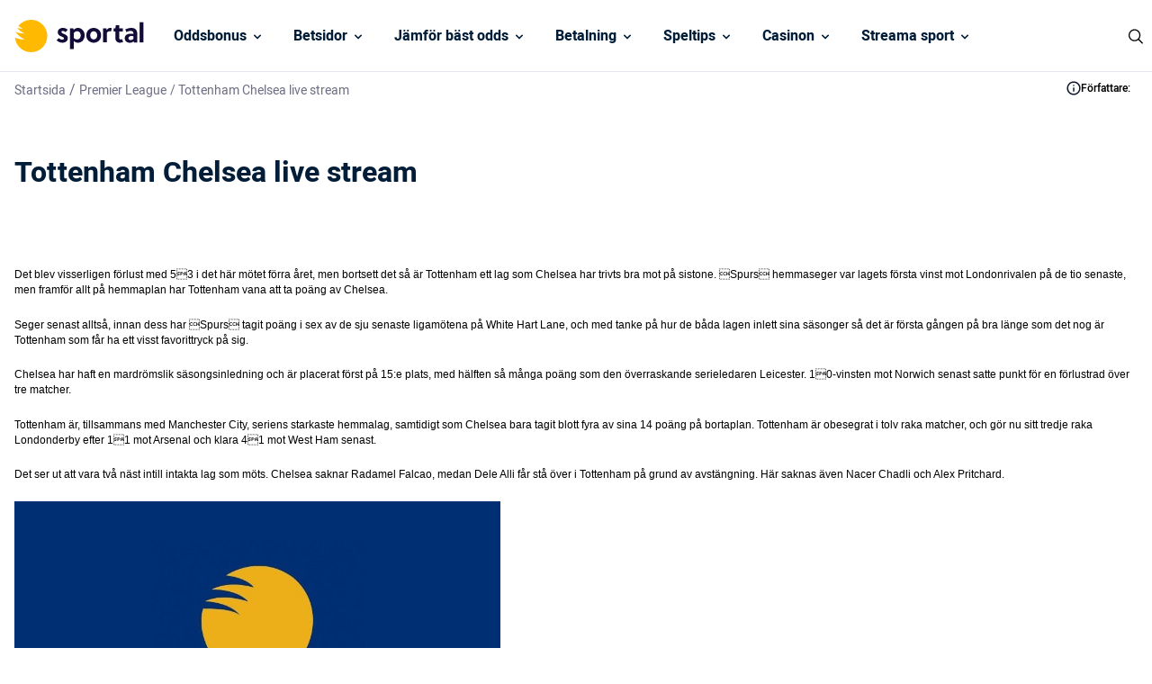

--- FILE ---
content_type: image/svg+xml
request_url: https://www.sportal.se/wp-content/uploads/2022/11/sportal-logo.svg
body_size: 739
content:
<?xml version="1.0" encoding="UTF-8"?><svg id="Layer_1" xmlns="http://www.w3.org/2000/svg" viewBox="0 0 200 30"><defs><style>.cls-1{fill:#ffb900;}.cls-2{fill:#130b38;}</style></defs><g id="Layer_2"><g id="Layer_1-2"><path class="cls-1" d="M70.44,15c0,8.28-6.71,15-14.99,15-7.72,0-14.18-5.85-14.93-13.54,2.85,1.23,5.94,1.84,9.04,1.77-3.42-1.58-6.37-4.02-8.57-7.08,2.66,1.04,5.49,1.54,8.35,1.49-2.62-1.21-4.98-2.93-6.93-5.06,1.74,.4,3.52,.58,5.3,.54-1.43-.66-2.78-1.47-4.04-2.43,5.13-6.5,14.56-7.61,21.06-2.47,3.6,2.84,5.7,7.18,5.7,11.77Z"/><path class="cls-2" d="M87.41,11.38c-.7-.67-1.63-1.06-2.59-1.1-.67,0-1.27,.37-1.27,1,0,.82,.97,1.25,2.07,1.69,1.69,.71,3.84,1.55,3.84,4.04,0,2.89-2.49,4.21-5.04,4.21-1.99,0-3.9-.81-5.29-2.24l2.02-2.1c1,.97,1.82,1.55,3.09,1.55,.72,0,1.67-.35,1.67-1.15,0-.92-1.2-1.32-2.49-1.89-1.58-.67-3.29-1.58-3.29-3.86,0-2.67,2.29-4.02,4.69-4.02,1.68-.04,3.31,.58,4.54,1.72l-1.94,2.16Z"/><path class="cls-2" d="M94.59,7.82l.28,1.62c.95-1.42,2.72-1.92,4.06-1.92,3.49,0,6.11,3.09,6.11,6.91s-2.59,6.81-6.14,6.81c-1.27,0-2.84-.42-3.84-1.58v7.51h-3.54V7.82h3.07Zm.47,8.94c.73,.93,1.86,1.46,3.04,1.42,2.27,0,3.32-2.02,3.32-3.87,0-1.94-1.22-3.76-3.27-3.76-1.27-.03-2.46,.64-3.09,1.74v4.46Z"/><path class="cls-2" d="M120.3,14.37c0,3.87-2.87,6.86-6.86,6.86s-6.89-2.99-6.89-6.86,2.87-6.86,6.88-6.86,6.87,2.99,6.87,6.86Zm-6.86-3.81c-1.94,0-3.27,1.67-3.27,3.81s1.32,3.82,3.27,3.82,3.24-1.67,3.24-3.82-1.3-3.81-3.24-3.81Z"/><path class="cls-2" d="M125.44,9.56c.75-1.22,1.77-2.05,3.07-2.05,.58,0,1.15,.1,1.7,.3l-.85,3.09c-.38-.2-.8-.3-1.23-.3-1.02,.01-1.96,.56-2.47,1.45v8.88h-3.55V7.82h3.07l.27,1.75Z"/><path class="cls-2" d="M136.98,10.76v5.09c0,.37,0,.75,.05,1.12,.1,.77,.4,1.25,1.15,1.25,.5,0,.99-.13,1.42-.37l1.1,2.63c-.96,.5-2.03,.77-3.11,.76-2.04,0-3.42-1.12-3.89-2.82-.19-.72-.27-1.45-.25-2.19v-5.46h-1.58v-2.94h1.58l.55-2.89h2.99v2.89h3.34v2.94h-3.34Z"/><path class="cls-2" d="M150.68,20.94l-.26-1.12c-.85,1.05-2.17,1.42-3.57,1.42-2.44,0-4.71-1.47-4.71-4.16,0-3.22,2.99-4.24,5.71-4.24,.8,0,1.59,.09,2.37,.26v-.2c0-1.65-.67-2.63-2.59-2.63-1.5,0-2.82,.55-3.96,1.15l-.95-2.54c1.76-.86,3.68-1.32,5.64-1.35,3.64,0,5.41,2.12,5.41,5.54v7.89h-3.08Zm-.47-5.72c-.59-.14-1.19-.22-1.8-.23-1.3,0-2.82,.47-2.82,2.02,0,1.15,.95,1.75,1.99,1.75s1.87-.45,2.63-1.12v-2.42Z"/><path class="cls-2" d="M159.48,20.94h-3.54V2.23h3.54V20.94Z"/></g></g></svg>